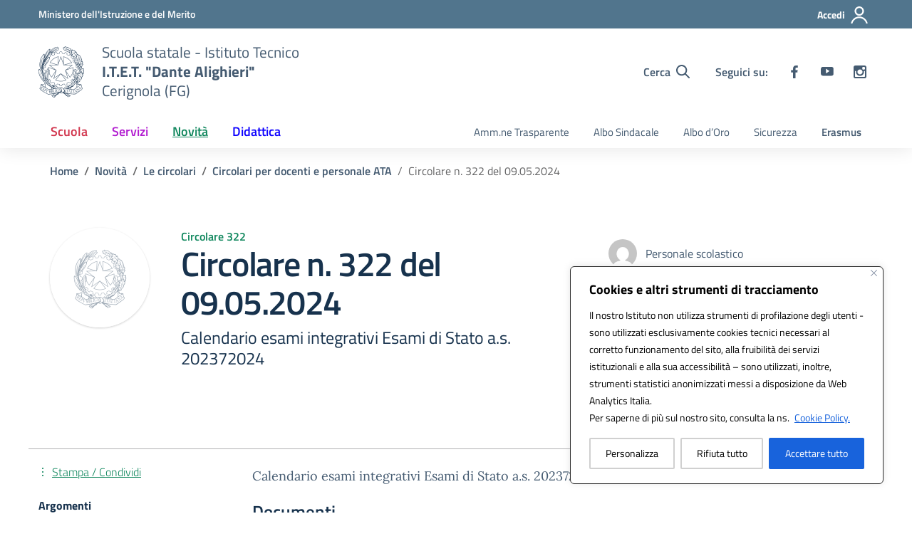

--- FILE ---
content_type: text/css
request_url: https://www.itcdantealighieri.edu.it/wp-content/themes/MyPortalSchool_DesignScuole/style.css
body_size: 449
content:
/*!
Theme Name: MyPortal School - Design Scuole Italia
Author: Dipartimento per la trasformazione digitale - Presidenza del Consiglio dei Ministri
Description: Design Scuole Italia è il tema di WordPress per i siti delle Scuole Italiane. Rispetta le linee guida di design dell’Agenzia per l’Italia digitale rilasciare dal Team per la Trasformazione Digitale. Utilizza Bootstrap Italia. Basato sul precedente lavoro di Marco Buttarini.
Version: 2.2.7
License: AGPL 3.0 or later
Text Domain: design_scuole_italia
*/
/*!
Template:	design-scuole-wordpress-theme-main
*/
/** immagini e allineamenti wp **/
/* =WordPress Core
-------------------------------------------------------------- */
////
//NECESSARIO PER ACCESSIBILITA
////
.accordion-large .accordion-content p {
	font-size: 1.13rem;
	font-weight: 600;
  line-height: 1.52;
}
.header-social a svg {
   margin: 10px;
    margin-top: 10px;
    margin-right: 10px;
    margin-bottom: 10px;
    margin-left: 10px;
}
.header-social span {
  font-weight: 600;
  padding: 10px;
}
.footer-list ul li {
  margin: 10px;
    margin-top: 10px;
    margin-right: 10px;
    margin-bottom: 10px;
    margin-left: 10px;
}
.footer-social a svg {
   margin: 10px;
    margin-top: 10px;
    margin-right: 10px;
    margin-bottom: 10px;
    margin-left: 10px;
}
.responsive-tabs ul li a{
  margin: 10px;
    margin-top: 10px;
    margin-right: 10px;
    margin-bottom: 10px;
    margin-left: 10px;
}
.r-tabs .r-tabs-accordion-title {
  margin: 10px;
    margin-top: 10px;
    margin-right: 10px;
    margin-bottom: 10px;
    margin-left: 10px;
}

--- FILE ---
content_type: text/css
request_url: https://www.itcdantealighieri.edu.it/wp-content/litespeed/css/f490260d318da776e8b71d9858ceac21.css?ver=eac21
body_size: -18
content:
.footer-link a{text-decoration:none}.footer-link a:hover{text-decoration:underline}#footer-wrapper .footer-link a{text-decoration:underline}#footer-wrapper .footer-list a{text-decoration:underline}#footer-wrapper .footer-link a:hover{text-decoration:none}#footer-wrapper .footer-list a:hover{text-decoration:none}.article-wrapper a{text-decoration:underline}.article-wrapper img{max-width:100%;height:auto}

--- FILE ---
content_type: text/css
request_url: https://www.itcdantealighieri.edu.it/wp-content/litespeed/css/a1b5ecc25e704397f55159244ca6c26e.css?ver=6c26e
body_size: 44
content:
.nav-container,.menu-open,.menu-search,.footer-wrapper,.aside-list,.aside-main,.label-filter,.svg-search,.header-search,.toggle-actions,#art-par-correlati,#comments,.comments,.mini-clndr,.modal,.modal-backdrop,.badges-wrapper,.title-img,.card-avatar{display:none!important}.article-title{height:100px!important}

--- FILE ---
content_type: image/svg+xml
request_url: https://www.itcdantealighieri.edu.it/wp-content/themes/MyPortalSchool_DesignScuole/assets/icons/it-whatsapp.svg
body_size: 1971
content:
<svg width="24px" height="24px" viewBox="0 0 24 24" version="1.1"
     xmlns="http://www.w3.org/2000/svg">
  <title>Logo Whatsapp</title>
  <g stroke="none" stroke-width="1">
    <g>
      <rect x="0" y="0" width="24" height="24" fill="none"></rect>
    </g>
    <g transform="translate(2.000000, 1.000000)">
      <path
        d="M17.09,3.63 C13.5244729,0.256762976 8.03786048,-0.0300844188 4.14001869,2.95295776 C0.242176913,5.93599994 -0.9144699,11.3069743 1.41,15.63 L0,20.8 L5.28,19.42 C6.72949907,20.2063405 8.35096541,20.622013 10,20.63 L10,20.63 C14.0098187,20.5935002 17.6100532,18.1652278 19.1461643,14.4611299 C20.6822755,10.757032 19.8571555,6.49353915 17.05,3.63 L17.09,3.63 Z M10,19 L10,19 C8.5174775,19.0019828 7.06228684,18.6010276 5.79,17.84 L5.48,17.66 L2.35,18.49 L3.19,15.43 L3,15.07 C1.0170612,11.8582988 1.45717339,7.71202444 4.0701509,4.98816333 C6.6831284,2.26430223 10.807544,1.65234974 14.0988371,3.5001757 C17.3901301,5.34800166 19.0151703,9.1878629 18.0501891,12.8369562 C17.0852079,16.4860495 13.7744726,19.0206741 10,19 L10,19 Z M14.54,12.8 C14.29,12.67 13.07,12.07 12.84,11.99 C12.61,11.91 12.45,11.86 12.28,12.11 C12.0339248,12.4566117 11.7702456,12.7903829 11.49,13.11 C11.35,13.27 11.2,13.29 10.95,13.17 C10.2181362,12.876919 9.54173518,12.4609324 8.95,11.94 C8.40441247,11.4371343 7.93902196,10.8537099 7.57,10.21 C7.42,9.96 7.57,9.83 7.68,9.7 C7.79,9.57 7.93,9.41 8.05,9.27 C8.15558911,9.14450564 8.24002839,9.00264764 8.3,8.85 C8.37111566,8.71548778 8.37111566,8.55451222 8.3,8.42 C8.26,8.22 7.76,7 7.55,6.5 C7.34,6 7.15,6.08 6.99,6.07 L6.52,6.07 C6.26530249,6.08409691 6.02562044,6.19499458 5.85,6.38 C5.29229924,6.92256141 4.98452698,7.67207738 5,8.45 C5.07454068,9.38002318 5.42246476,10.2672296 6,11 C7.06344752,12.6034566 8.52887495,13.8999289 10.25,14.76 C10.7139965,14.9607391 11.1879478,15.1376364 11.67,15.29 C12.1751565,15.4452348 12.7103428,15.4761109 13.23,15.38 C13.9310928,15.2405867 14.5409888,14.8122074 14.91,14.2 C15.0771623,13.823522 15.1293474,13.4060417 15.06,13 C15,12.93 14.83,12.87 14.58,12.75 L14.54,12.8 Z"
        ></path>
    </g>
  </g>
</svg>
